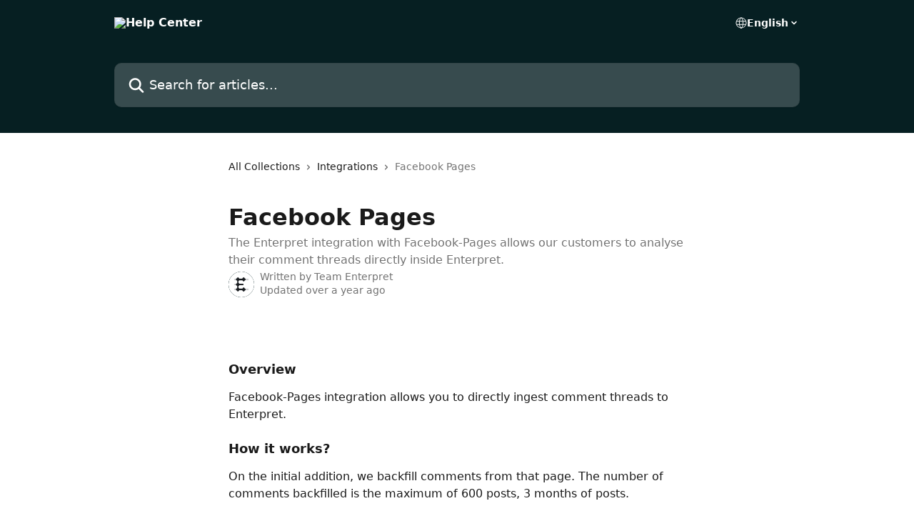

--- FILE ---
content_type: text/html; charset=utf-8
request_url: https://helpcenter.enterpret.com/en/articles/8649849-facebook-pages
body_size: 17416
content:
<!DOCTYPE html><html lang="en"><head><meta charSet="utf-8" data-next-head=""/><title data-next-head="">Facebook Pages | Help Center</title><meta property="og:title" content="Facebook Pages | Help Center" data-next-head=""/><meta name="twitter:title" content="Facebook Pages | Help Center" data-next-head=""/><meta property="og:description" content="The Enterpret integration with Facebook-Pages allows our customers to analyse their comment threads directly inside Enterpret." data-next-head=""/><meta name="twitter:description" content="The Enterpret integration with Facebook-Pages allows our customers to analyse their comment threads directly inside Enterpret." data-next-head=""/><meta name="description" content="The Enterpret integration with Facebook-Pages allows our customers to analyse their comment threads directly inside Enterpret." data-next-head=""/><meta property="og:type" content="article" data-next-head=""/><meta name="robots" content="all" data-next-head=""/><meta name="viewport" content="width=device-width, initial-scale=1" data-next-head=""/><link href="https://static.intercomassets.com/assets/educate/educate-favicon-64x64-at-2x-52016a3500a250d0b118c0a04ddd13b1a7364a27759483536dd1940bccdefc20.png" rel="icon" data-next-head=""/><link rel="canonical" href="https://helpcenter.enterpret.com/en/articles/8649849-facebook-pages" data-next-head=""/><link rel="alternate" href="https://helpcenter.enterpret.com/en/articles/8649849-facebook-pages" hrefLang="en" data-next-head=""/><link rel="alternate" href="https://helpcenter.enterpret.com/en/articles/8649849-facebook-pages" hrefLang="x-default" data-next-head=""/><link nonce="wiZqAeRNZ7Sz+S7PXtlKDn2gSEO+FFyp34rMC3+gP7U=" rel="preload" href="https://static.intercomassets.com/_next/static/css/3141721a1e975790.css" as="style"/><link nonce="wiZqAeRNZ7Sz+S7PXtlKDn2gSEO+FFyp34rMC3+gP7U=" rel="stylesheet" href="https://static.intercomassets.com/_next/static/css/3141721a1e975790.css" data-n-g=""/><noscript data-n-css="wiZqAeRNZ7Sz+S7PXtlKDn2gSEO+FFyp34rMC3+gP7U="></noscript><script defer="" nonce="wiZqAeRNZ7Sz+S7PXtlKDn2gSEO+FFyp34rMC3+gP7U=" nomodule="" src="https://static.intercomassets.com/_next/static/chunks/polyfills-42372ed130431b0a.js"></script><script defer="" src="https://static.intercomassets.com/_next/static/chunks/7506.a4d4b38169fb1abb.js" nonce="wiZqAeRNZ7Sz+S7PXtlKDn2gSEO+FFyp34rMC3+gP7U="></script><script src="https://static.intercomassets.com/_next/static/chunks/webpack-9467db35ebb51a5b.js" nonce="wiZqAeRNZ7Sz+S7PXtlKDn2gSEO+FFyp34rMC3+gP7U=" defer=""></script><script src="https://static.intercomassets.com/_next/static/chunks/framework-1f1b8d38c1d86c61.js" nonce="wiZqAeRNZ7Sz+S7PXtlKDn2gSEO+FFyp34rMC3+gP7U=" defer=""></script><script src="https://static.intercomassets.com/_next/static/chunks/main-2c5e5f2c49cfa8a6.js" nonce="wiZqAeRNZ7Sz+S7PXtlKDn2gSEO+FFyp34rMC3+gP7U=" defer=""></script><script src="https://static.intercomassets.com/_next/static/chunks/pages/_app-eeb3563fd84abde7.js" nonce="wiZqAeRNZ7Sz+S7PXtlKDn2gSEO+FFyp34rMC3+gP7U=" defer=""></script><script src="https://static.intercomassets.com/_next/static/chunks/d0502abb-aa607f45f5026044.js" nonce="wiZqAeRNZ7Sz+S7PXtlKDn2gSEO+FFyp34rMC3+gP7U=" defer=""></script><script src="https://static.intercomassets.com/_next/static/chunks/6190-ef428f6633b5a03f.js" nonce="wiZqAeRNZ7Sz+S7PXtlKDn2gSEO+FFyp34rMC3+gP7U=" defer=""></script><script src="https://static.intercomassets.com/_next/static/chunks/5729-6d79ddfe1353a77c.js" nonce="wiZqAeRNZ7Sz+S7PXtlKDn2gSEO+FFyp34rMC3+gP7U=" defer=""></script><script src="https://static.intercomassets.com/_next/static/chunks/296-7834dcf3444315af.js" nonce="wiZqAeRNZ7Sz+S7PXtlKDn2gSEO+FFyp34rMC3+gP7U=" defer=""></script><script src="https://static.intercomassets.com/_next/static/chunks/4835-9db7cd232aae5617.js" nonce="wiZqAeRNZ7Sz+S7PXtlKDn2gSEO+FFyp34rMC3+gP7U=" defer=""></script><script src="https://static.intercomassets.com/_next/static/chunks/2735-8954effe331a5dbf.js" nonce="wiZqAeRNZ7Sz+S7PXtlKDn2gSEO+FFyp34rMC3+gP7U=" defer=""></script><script src="https://static.intercomassets.com/_next/static/chunks/pages/%5BhelpCenterIdentifier%5D/%5Blocale%5D/articles/%5BarticleSlug%5D-cb17d809302ca462.js" nonce="wiZqAeRNZ7Sz+S7PXtlKDn2gSEO+FFyp34rMC3+gP7U=" defer=""></script><script src="https://static.intercomassets.com/_next/static/q6-H78BUaZoMFb5mLFXsB/_buildManifest.js" nonce="wiZqAeRNZ7Sz+S7PXtlKDn2gSEO+FFyp34rMC3+gP7U=" defer=""></script><script src="https://static.intercomassets.com/_next/static/q6-H78BUaZoMFb5mLFXsB/_ssgManifest.js" nonce="wiZqAeRNZ7Sz+S7PXtlKDn2gSEO+FFyp34rMC3+gP7U=" defer=""></script><meta name="sentry-trace" content="4c7ae1d1c8f622870f69f7175786ff20-63ce0f99c7109067-0"/><meta name="baggage" content="sentry-environment=production,sentry-release=ea9fe877243eed5ba8f1a47418a175aad6af4299,sentry-public_key=187f842308a64dea9f1f64d4b1b9c298,sentry-trace_id=4c7ae1d1c8f622870f69f7175786ff20,sentry-org_id=2129,sentry-sampled=false,sentry-sample_rand=0.5853243829787246,sentry-sample_rate=0"/><style id="__jsx-600037356">:root{--body-bg: rgb(255, 255, 255);
--body-image: none;
--body-bg-rgb: 255, 255, 255;
--body-border: rgb(230, 230, 230);
--body-primary-color: #1a1a1a;
--body-secondary-color: #737373;
--body-reaction-bg: rgb(242, 242, 242);
--body-reaction-text-color: rgb(64, 64, 64);
--body-toc-active-border: #737373;
--body-toc-inactive-border: #f2f2f2;
--body-toc-inactive-color: #737373;
--body-toc-active-font-weight: 400;
--body-table-border: rgb(204, 204, 204);
--body-color: hsl(0, 0%, 0%);
--footer-bg: rgb(255, 255, 255);
--footer-image: none;
--footer-border: rgb(230, 230, 230);
--footer-color: hsl(216, 11%, 27%);
--header-bg: #061F22;
--header-image: none;
--header-color: #FFFFFF;
--collection-card-bg: rgb(255, 255, 255);
--collection-card-image: none;
--collection-card-color: hsl(0, 0%, 0%);
--card-bg: rgb(255, 255, 255);
--card-border-color: rgb(230, 230, 230);
--card-border-inner-radius: 6px;
--card-border-radius: 8px;
--card-shadow: 0 1px 2px 0 rgb(0 0 0 / 0.05);
--search-bar-border-radius: 10px;
--search-bar-width: 100%;
--ticket-blue-bg-color: #dce1f9;
--ticket-blue-text-color: #334bfa;
--ticket-green-bg-color: #d7efdc;
--ticket-green-text-color: #0f7134;
--ticket-orange-bg-color: #ffebdb;
--ticket-orange-text-color: #b24d00;
--ticket-red-bg-color: #ffdbdb;
--ticket-red-text-color: #df2020;
--header-height: 245px;
--header-subheader-background-color: #061F22;
--header-subheader-font-color: #FFFFFF;
--content-block-bg: rgb(255, 255, 255);
--content-block-image: none;
--content-block-color: hsl(0, 0%, 10%);
--content-block-button-bg: rgb(51, 75, 250);
--content-block-button-image: none;
--content-block-button-color: hsl(0, 0%, 100%);
--content-block-button-radius: 6px;
--primary-color: hsl(186, 70%, 8%);
--primary-color-alpha-10: hsla(186, 70%, 8%, 0.1);
--primary-color-alpha-60: hsla(186, 70%, 8%, 0.6);
--text-on-primary-color: #ffffff}</style><style id="__jsx-1611979459">:root{--font-family-primary: system-ui, "Segoe UI", "Roboto", "Helvetica", "Arial", sans-serif, "Apple Color Emoji", "Segoe UI Emoji", "Segoe UI Symbol"}</style><style id="__jsx-2466147061">:root{--font-family-secondary: system-ui, "Segoe UI", "Roboto", "Helvetica", "Arial", sans-serif, "Apple Color Emoji", "Segoe UI Emoji", "Segoe UI Symbol"}</style><style id="__jsx-cf6f0ea00fa5c760">.fade-background.jsx-cf6f0ea00fa5c760{background:radial-gradient(333.38%100%at 50%0%,rgba(var(--body-bg-rgb),0)0%,rgba(var(--body-bg-rgb),.00925356)11.67%,rgba(var(--body-bg-rgb),.0337355)21.17%,rgba(var(--body-bg-rgb),.0718242)28.85%,rgba(var(--body-bg-rgb),.121898)35.03%,rgba(var(--body-bg-rgb),.182336)40.05%,rgba(var(--body-bg-rgb),.251516)44.25%,rgba(var(--body-bg-rgb),.327818)47.96%,rgba(var(--body-bg-rgb),.409618)51.51%,rgba(var(--body-bg-rgb),.495297)55.23%,rgba(var(--body-bg-rgb),.583232)59.47%,rgba(var(--body-bg-rgb),.671801)64.55%,rgba(var(--body-bg-rgb),.759385)70.81%,rgba(var(--body-bg-rgb),.84436)78.58%,rgba(var(--body-bg-rgb),.9551)88.2%,rgba(var(--body-bg-rgb),1)100%),var(--header-image),var(--header-bg);background-size:cover;background-position-x:center}</style><style id="__jsx-62724fba150252e0">.related_articles section a{color:initial}</style><style id="__jsx-4bed0c08ce36899e">.article_body a:not(.intercom-h2b-button){color:var(--primary-color)}article a.intercom-h2b-button{background-color:var(--primary-color);border:0}.zendesk-article table{overflow-x:scroll!important;display:block!important;height:auto!important}.intercom-interblocks-unordered-nested-list ul,.intercom-interblocks-ordered-nested-list ol{margin-top:16px;margin-bottom:16px}.intercom-interblocks-unordered-nested-list ul .intercom-interblocks-unordered-nested-list ul,.intercom-interblocks-unordered-nested-list ul .intercom-interblocks-ordered-nested-list ol,.intercom-interblocks-ordered-nested-list ol .intercom-interblocks-ordered-nested-list ol,.intercom-interblocks-ordered-nested-list ol .intercom-interblocks-unordered-nested-list ul{margin-top:0;margin-bottom:0}.intercom-interblocks-image a:focus{outline-offset:3px}</style></head><body><div id="__next"><div dir="ltr" class="h-full w-full"><a href="#main-content" class="sr-only font-bold text-header-color focus:not-sr-only focus:absolute focus:left-4 focus:top-4 focus:z-50" aria-roledescription="Link, Press control-option-right-arrow to exit">Skip to main content</a><main class="header__lite"><header id="header" data-testid="header" class="jsx-cf6f0ea00fa5c760 flex flex-col text-header-color"><section class="relative flex w-full flex-col bg-header-subheader-background-color text-header-subheader-font-color pb-6"><div class="header__meta_wrapper flex justify-center px-5 pt-6 leading-none sm:px-10"><div class="flex items-center w-240" data-testid="subheader-container"><div class="mo__body header__site_name"><div class="header__logo"><a href="/en/"><img src="https://downloads.intercomcdn.com/i/o/rmag4jrc/795645/11f985c5781b657543d2283009ab/f9da1c1cd50510e1c6f988c99efab86e.png" height="519" alt="Help Center"/></a></div></div><div><div class="flex items-center font-semibold"><div class="flex items-center md:hidden" data-testid="small-screen-children"><button class="flex items-center border-none bg-transparent px-1.5" data-testid="hamburger-menu-button" aria-label="Open menu"><svg width="24" height="24" viewBox="0 0 16 16" xmlns="http://www.w3.org/2000/svg" class="fill-current"><path d="M1.86861 2C1.38889 2 1 2.3806 1 2.85008C1 3.31957 1.38889 3.70017 1.86861 3.70017H14.1314C14.6111 3.70017 15 3.31957 15 2.85008C15 2.3806 14.6111 2 14.1314 2H1.86861Z"></path><path d="M1 8C1 7.53051 1.38889 7.14992 1.86861 7.14992H14.1314C14.6111 7.14992 15 7.53051 15 8C15 8.46949 14.6111 8.85008 14.1314 8.85008H1.86861C1.38889 8.85008 1 8.46949 1 8Z"></path><path d="M1 13.1499C1 12.6804 1.38889 12.2998 1.86861 12.2998H14.1314C14.6111 12.2998 15 12.6804 15 13.1499C15 13.6194 14.6111 14 14.1314 14H1.86861C1.38889 14 1 13.6194 1 13.1499Z"></path></svg></button><div class="fixed right-0 top-0 z-50 h-full w-full hidden" data-testid="hamburger-menu"><div class="flex h-full w-full justify-end bg-black bg-opacity-30"><div class="flex h-fit w-full flex-col bg-white opacity-100 sm:h-full sm:w-1/2"><button class="text-body-font flex items-center self-end border-none bg-transparent pr-6 pt-6" data-testid="hamburger-menu-close-button" aria-label="Close menu"><svg width="24" height="24" viewBox="0 0 16 16" xmlns="http://www.w3.org/2000/svg"><path d="M3.5097 3.5097C3.84165 3.17776 4.37984 3.17776 4.71178 3.5097L7.99983 6.79775L11.2879 3.5097C11.6198 3.17776 12.158 3.17776 12.49 3.5097C12.8219 3.84165 12.8219 4.37984 12.49 4.71178L9.20191 7.99983L12.49 11.2879C12.8219 11.6198 12.8219 12.158 12.49 12.49C12.158 12.8219 11.6198 12.8219 11.2879 12.49L7.99983 9.20191L4.71178 12.49C4.37984 12.8219 3.84165 12.8219 3.5097 12.49C3.17776 12.158 3.17776 11.6198 3.5097 11.2879L6.79775 7.99983L3.5097 4.71178C3.17776 4.37984 3.17776 3.84165 3.5097 3.5097Z"></path></svg></button><nav class="flex flex-col pl-4 text-black"><div class="relative cursor-pointer has-[:focus]:outline"><select class="peer absolute z-10 block h-6 w-full cursor-pointer opacity-0 md:text-base" aria-label="Change language" id="language-selector"><option value="/en/articles/8649849-facebook-pages" class="text-black" selected="">English</option></select><div class="mb-10 ml-5 flex items-center gap-1 text-md hover:opacity-80 peer-hover:opacity-80 md:m-0 md:ml-3 md:text-base" aria-hidden="true"><svg id="locale-picker-globe" width="16" height="16" viewBox="0 0 16 16" fill="none" xmlns="http://www.w3.org/2000/svg" class="shrink-0" aria-hidden="true"><path d="M8 15C11.866 15 15 11.866 15 8C15 4.13401 11.866 1 8 1C4.13401 1 1 4.13401 1 8C1 11.866 4.13401 15 8 15Z" stroke="currentColor" stroke-linecap="round" stroke-linejoin="round"></path><path d="M8 15C9.39949 15 10.534 11.866 10.534 8C10.534 4.13401 9.39949 1 8 1C6.60051 1 5.466 4.13401 5.466 8C5.466 11.866 6.60051 15 8 15Z" stroke="currentColor" stroke-linecap="round" stroke-linejoin="round"></path><path d="M1.448 5.75989H14.524" stroke="currentColor" stroke-linecap="round" stroke-linejoin="round"></path><path d="M1.448 10.2402H14.524" stroke="currentColor" stroke-linecap="round" stroke-linejoin="round"></path></svg>English<svg id="locale-picker-arrow" width="16" height="16" viewBox="0 0 16 16" fill="none" xmlns="http://www.w3.org/2000/svg" class="shrink-0" aria-hidden="true"><path d="M5 6.5L8.00093 9.5L11 6.50187" stroke="currentColor" stroke-width="1.5" stroke-linecap="round" stroke-linejoin="round"></path></svg></div></div></nav></div></div></div></div><nav class="hidden items-center md:flex" data-testid="large-screen-children"><div class="relative cursor-pointer has-[:focus]:outline"><select class="peer absolute z-10 block h-6 w-full cursor-pointer opacity-0 md:text-base" aria-label="Change language" id="language-selector"><option value="/en/articles/8649849-facebook-pages" class="text-black" selected="">English</option></select><div class="mb-10 ml-5 flex items-center gap-1 text-md hover:opacity-80 peer-hover:opacity-80 md:m-0 md:ml-3 md:text-base" aria-hidden="true"><svg id="locale-picker-globe" width="16" height="16" viewBox="0 0 16 16" fill="none" xmlns="http://www.w3.org/2000/svg" class="shrink-0" aria-hidden="true"><path d="M8 15C11.866 15 15 11.866 15 8C15 4.13401 11.866 1 8 1C4.13401 1 1 4.13401 1 8C1 11.866 4.13401 15 8 15Z" stroke="currentColor" stroke-linecap="round" stroke-linejoin="round"></path><path d="M8 15C9.39949 15 10.534 11.866 10.534 8C10.534 4.13401 9.39949 1 8 1C6.60051 1 5.466 4.13401 5.466 8C5.466 11.866 6.60051 15 8 15Z" stroke="currentColor" stroke-linecap="round" stroke-linejoin="round"></path><path d="M1.448 5.75989H14.524" stroke="currentColor" stroke-linecap="round" stroke-linejoin="round"></path><path d="M1.448 10.2402H14.524" stroke="currentColor" stroke-linecap="round" stroke-linejoin="round"></path></svg>English<svg id="locale-picker-arrow" width="16" height="16" viewBox="0 0 16 16" fill="none" xmlns="http://www.w3.org/2000/svg" class="shrink-0" aria-hidden="true"><path d="M5 6.5L8.00093 9.5L11 6.50187" stroke="currentColor" stroke-width="1.5" stroke-linecap="round" stroke-linejoin="round"></path></svg></div></div></nav></div></div></div></div></section><div class="jsx-cf6f0ea00fa5c760 relative flex grow flex-col mb-9 bg-header-bg bg-header-image bg-cover bg-center pb-9 pt-6"><div id="sr-announcement" aria-live="polite" class="jsx-cf6f0ea00fa5c760 sr-only"></div><div class="jsx-cf6f0ea00fa5c760 flex h-full flex-col items-center marker:shrink-0"><section class="relative mx-5 flex h-full w-full flex-col items-center px-5 sm:px-10"><div class="flex h-full max-w-full flex-col w-240 justify-end" data-testid="main-header-container"><div id="search-bar" class="relative w-full"><form action="/en/" autoComplete="off"><div class="flex w-full flex-col items-start"><div class="relative flex w-full sm:w-search-bar"><label for="search-input" class="sr-only">Search for articles...</label><input id="search-input" type="text" autoComplete="off" class="peer w-full rounded-search-bar border border-black-alpha-8 bg-white-alpha-20 p-4 ps-12 font-secondary text-lg text-header-color shadow-search-bar outline-none transition ease-linear placeholder:text-header-color hover:bg-white-alpha-27 hover:shadow-search-bar-hover focus:border-transparent focus:bg-white focus:text-black-10 focus:shadow-search-bar-focused placeholder:focus:text-black-45" placeholder="Search for articles..." name="q" aria-label="Search for articles..." value=""/><div class="absolute inset-y-0 start-0 flex items-center fill-header-color peer-focus-visible:fill-black-45 pointer-events-none ps-5"><svg width="22" height="21" viewBox="0 0 22 21" xmlns="http://www.w3.org/2000/svg" class="fill-inherit" aria-hidden="true"><path fill-rule="evenodd" clip-rule="evenodd" d="M3.27485 8.7001C3.27485 5.42781 5.92757 2.7751 9.19985 2.7751C12.4721 2.7751 15.1249 5.42781 15.1249 8.7001C15.1249 11.9724 12.4721 14.6251 9.19985 14.6251C5.92757 14.6251 3.27485 11.9724 3.27485 8.7001ZM9.19985 0.225098C4.51924 0.225098 0.724854 4.01948 0.724854 8.7001C0.724854 13.3807 4.51924 17.1751 9.19985 17.1751C11.0802 17.1751 12.8176 16.5627 14.2234 15.5265L19.0981 20.4013C19.5961 20.8992 20.4033 20.8992 20.9013 20.4013C21.3992 19.9033 21.3992 19.0961 20.9013 18.5981L16.0264 13.7233C17.0625 12.3176 17.6749 10.5804 17.6749 8.7001C17.6749 4.01948 13.8805 0.225098 9.19985 0.225098Z"></path></svg></div></div></div></form></div></div></section></div></div></header><div class="z-1 flex shrink-0 grow basis-auto justify-center px-5 sm:px-10"><section data-testid="main-content" id="main-content" class="max-w-full w-240"><section data-testid="article-section" class="section section__article"><div class="justify-center flex"><div class="relative z-3 w-full lg:max-w-160 "><div class="flex pb-6 max-md:pb-2 lg:max-w-160"><div tabindex="-1" class="focus:outline-none"><div class="flex flex-wrap items-baseline pb-4 text-base" tabindex="0" role="navigation" aria-label="Breadcrumb"><a href="/en/" class="pr-2 text-body-primary-color no-underline hover:text-body-secondary-color">All Collections</a><div class="pr-2" aria-hidden="true"><svg width="6" height="10" viewBox="0 0 6 10" class="block h-2 w-2 fill-body-secondary-color rtl:rotate-180" xmlns="http://www.w3.org/2000/svg"><path fill-rule="evenodd" clip-rule="evenodd" d="M0.648862 0.898862C0.316916 1.23081 0.316916 1.769 0.648862 2.10094L3.54782 4.9999L0.648862 7.89886C0.316916 8.23081 0.316917 8.769 0.648862 9.10094C0.980808 9.43289 1.519 9.43289 1.85094 9.10094L5.35094 5.60094C5.68289 5.269 5.68289 4.73081 5.35094 4.39886L1.85094 0.898862C1.519 0.566916 0.980807 0.566916 0.648862 0.898862Z"></path></svg></div><a href="https://helpcenter.enterpret.com/en/collections/3522372-integrations" class="pr-2 text-body-primary-color no-underline hover:text-body-secondary-color" data-testid="breadcrumb-0">Integrations</a><div class="pr-2" aria-hidden="true"><svg width="6" height="10" viewBox="0 0 6 10" class="block h-2 w-2 fill-body-secondary-color rtl:rotate-180" xmlns="http://www.w3.org/2000/svg"><path fill-rule="evenodd" clip-rule="evenodd" d="M0.648862 0.898862C0.316916 1.23081 0.316916 1.769 0.648862 2.10094L3.54782 4.9999L0.648862 7.89886C0.316916 8.23081 0.316917 8.769 0.648862 9.10094C0.980808 9.43289 1.519 9.43289 1.85094 9.10094L5.35094 5.60094C5.68289 5.269 5.68289 4.73081 5.35094 4.39886L1.85094 0.898862C1.519 0.566916 0.980807 0.566916 0.648862 0.898862Z"></path></svg></div><div class="text-body-secondary-color">Facebook Pages</div></div></div></div><div class=""><div class="article intercom-force-break"><div class="mb-10 max-lg:mb-6"><div class="flex flex-col gap-4"><div class="flex flex-col"><h1 class="mb-1 font-primary text-2xl font-bold leading-10 text-body-primary-color">Facebook Pages</h1><div class="text-md font-normal leading-normal text-body-secondary-color"><p>The Enterpret integration with Facebook-Pages allows our customers to analyse their comment threads directly inside Enterpret.</p></div></div><div class="avatar"><div class="avatar__photo"><img width="24" height="24" src="https://static.intercomassets.com/avatars/5753060/square_128/logo_circle-1760997148.png" alt="Team Enterpret avatar" class="inline-flex items-center justify-center rounded-full bg-primary text-lg font-bold leading-6 text-primary-text shadow-solid-2 shadow-body-bg [&amp;:nth-child(n+2)]:hidden lg:[&amp;:nth-child(n+2)]:inline-flex h-8 w-8 sm:h-9 sm:w-9"/></div><div class="avatar__info -mt-0.5 text-base"><span class="text-body-secondary-color"><div>Written by <span>Team Enterpret</span></div> <!-- -->Updated over a year ago</span></div></div></div></div><div class="jsx-4bed0c08ce36899e "><div class="jsx-4bed0c08ce36899e article_body"><article class="jsx-4bed0c08ce36899e "><div class="intercom-interblocks-paragraph no-margin intercom-interblocks-align-left"><p> </p></div><div class="intercom-interblocks-paragraph no-margin intercom-interblocks-align-left"><p> </p></div><div class="intercom-interblocks-subheading3 intercom-interblocks-align-left"><h3 id="h_d1d3b26831"><b>Overview</b></h3></div><div class="intercom-interblocks-paragraph no-margin intercom-interblocks-align-left"><p>Facebook-Pages integration allows you to directly ingest comment threads to Enterpret.</p></div><div class="intercom-interblocks-paragraph no-margin intercom-interblocks-align-left"><p> </p></div><div class="intercom-interblocks-subheading3 intercom-interblocks-align-left"><h3 id="h_67bf0765b8"><b>How it works?</b></h3></div><div class="intercom-interblocks-paragraph no-margin intercom-interblocks-align-left"><p>On the initial addition, we backfill comments from that page. The number of comments backfilled is the maximum of 600 posts, 3 months of posts.</p></div><div class="intercom-interblocks-paragraph no-margin intercom-interblocks-align-left"><p> </p></div><div class="intercom-interblocks-paragraph no-margin intercom-interblocks-align-left"><p>For the newly added comments, we listen to the events from the page, and any comment added is stored with Enterpret.</p></div><div class="intercom-interblocks-paragraph no-margin intercom-interblocks-align-left"><p> </p></div><div class="intercom-interblocks-paragraph no-margin intercom-interblocks-align-left"><p>All of the comments are used to form a thread with the parent comments and post internally.</p></div><div class="intercom-interblocks-paragraph no-margin intercom-interblocks-align-left"><p> </p></div><div class="intercom-interblocks-paragraph no-margin intercom-interblocks-align-left"><p>Note: Each integration can be configured to only have 1 Facebook Page for which to pull data from. For adding more than one page, you will have to a create new integration.<br/>​</p></div><div class="intercom-interblocks-subheading3 intercom-interblocks-align-left"><h3 id="h_25f0bfe94c"><b>Configure</b></h3></div><div class="intercom-interblocks-ordered-nested-list"><ol><li><div class="intercom-interblocks-paragraph no-margin intercom-interblocks-align-left"><p>Go to <a href="https://dashboard.enterpret.com/" rel="nofollow noopener noreferrer" target="_blank">https://dashboard.enterpret.com/</a> and log in</p></div></li></ol></div><div class="intercom-interblocks-paragraph no-margin intercom-interblocks-align-left"><p>    2. Once you have logged in successfully, navigate to integrations page by clicking on                    &#x27;Integrations&#x27; under &quot;profile&quot;.</p></div><div class="intercom-interblocks-paragraph no-margin intercom-interblocks-align-left"><p> </p></div><div class="intercom-interblocks-image intercom-interblocks-align-left"><a href="https://downloads.intercomcdn.com/i/o/897811992/a355ca212876df72bb83c7d5/Screenshot+2023-12-01+at+9.34.51%E2%80%AFAM.png?expires=1768849200&amp;signature=f2a7f1294bc634d034f0ccbf8a48c479f590fecf0f7e9e65fb7c114b3132c901&amp;req=fCkgHsh%2FlIhdFb4f3HP0gEw2dnUqG2FC0xgzxAJPvS%2FcBa1X3wg0APa7t4i7%0A3mVgtVap4zgWjsax6Q%3D%3D%0A" target="_blank" rel="noreferrer nofollow noopener"><img src="https://downloads.intercomcdn.com/i/o/897811992/a355ca212876df72bb83c7d5/Screenshot+2023-12-01+at+9.34.51%E2%80%AFAM.png?expires=1768849200&amp;signature=f2a7f1294bc634d034f0ccbf8a48c479f590fecf0f7e9e65fb7c114b3132c901&amp;req=fCkgHsh%2FlIhdFb4f3HP0gEw2dnUqG2FC0xgzxAJPvS%2FcBa1X3wg0APa7t4i7%0A3mVgtVap4zgWjsax6Q%3D%3D%0A" width="419" height="335" style="width:580px"/></a></div><div class="intercom-interblocks-paragraph no-margin intercom-interblocks-align-left"><p> </p></div><div class="intercom-interblocks-paragraph no-margin intercom-interblocks-align-left"><p> </p></div><div class="intercom-interblocks-paragraph no-margin intercom-interblocks-align-left"><p>    3. Click on the &quot;+ New Integration&quot; button.</p></div><div class="intercom-interblocks-paragraph no-margin intercom-interblocks-align-left"><p> </p></div><div class="intercom-interblocks-image intercom-interblocks-align-left"><a href="https://downloads.intercomcdn.com/i/o/895671950/eaf5ab165ed37c56c1bdb59d/Screenshot+2023-11-29+at+10.24.08%E2%80%AFAM.png?expires=1768849200&amp;signature=ee9e71256f03948493aa39cb598f6aff85a20f7ad6fc4fb11d6b8173f5971bdb&amp;req=fCkiEM5%2FlIRfFb4f3HP0gC7UtE9nrAgPfl4wIZBKlfQ2r4EsK7IXNz1Tv1XL%0A6eySzRmalNSxZIJ9QA%3D%3D%0A" target="_blank" rel="noreferrer nofollow noopener"><img src="https://downloads.intercomcdn.com/i/o/895671950/eaf5ab165ed37c56c1bdb59d/Screenshot+2023-11-29+at+10.24.08%E2%80%AFAM.png?expires=1768849200&amp;signature=ee9e71256f03948493aa39cb598f6aff85a20f7ad6fc4fb11d6b8173f5971bdb&amp;req=fCkiEM5%2FlIRfFb4f3HP0gC7UtE9nrAgPfl4wIZBKlfQ2r4EsK7IXNz1Tv1XL%0A6eySzRmalNSxZIJ9QA%3D%3D%0A" width="1793" height="85"/></a></div><div class="intercom-interblocks-paragraph no-margin intercom-interblocks-align-left"><p> </p></div><div class="intercom-interblocks-paragraph no-margin intercom-interblocks-align-left"><p>    4. Choose &quot;Facebook Pages&quot; from presented options, by clicking. the &quot;Connect&quot;      button in front of it.</p></div><div class="intercom-interblocks-paragraph no-margin intercom-interblocks-align-left"><p>    </p></div><div class="intercom-interblocks-image intercom-interblocks-align-left"><a href="https://downloads.intercomcdn.com/i/o/895678297/1d6d05a5ef1b6cd922891a88/Screenshot+2023-11-29+at+10.43.41%E2%80%AFAM.png?expires=1768849200&amp;signature=08c5ca60961346332144c8274d38ef7914ec8867ca56f9590b9e3eb48f8bb6a4&amp;req=fCkiEM52n4hYFb4f3HP0gHiaxaVe%2F%2BwfUMgJJ88G8awtHezlzVxK3l1QTWTO%0Ak6jFrCyM7Hw3cYi%2BGQ%3D%3D%0A" target="_blank" rel="noreferrer nofollow noopener"><img src="https://downloads.intercomcdn.com/i/o/895678297/1d6d05a5ef1b6cd922891a88/Screenshot+2023-11-29+at+10.43.41%E2%80%AFAM.png?expires=1768849200&amp;signature=08c5ca60961346332144c8274d38ef7914ec8867ca56f9590b9e3eb48f8bb6a4&amp;req=fCkiEM52n4hYFb4f3HP0gHiaxaVe%2F%2BwfUMgJJ88G8awtHezlzVxK3l1QTWTO%0Ak6jFrCyM7Hw3cYi%2BGQ%3D%3D%0A" width="1149" height="357"/></a></div><div class="intercom-interblocks-paragraph no-margin intercom-interblocks-align-left"><p>    </p></div><div class="intercom-interblocks-paragraph no-margin intercom-interblocks-align-left"><p>    5. Then select &quot;Feedback Integration&quot;.</p></div><div class="intercom-interblocks-paragraph no-margin intercom-interblocks-align-left"><p> </p></div><div class="intercom-interblocks-image intercom-interblocks-align-left"><a href="https://downloads.intercomcdn.com/i/o/895672891/92cfcc19f753d641249527d4/Screenshot+2023-11-29+at+10.27.36%E2%80%AFAM.png?expires=1768849200&amp;signature=ac220d512b471c0835e23d14b9abdb366f88d8fa331417dabe12ed7a76905ebd&amp;req=fCkiEM58lYheFb4f3HP0gClsLmHIKLU3SmdCUTyjvCUPXr1tPvuLD%2BL%2FcKb3%0ACTd19HSH2YPmwnSiIw%3D%3D%0A" target="_blank" rel="noreferrer nofollow noopener"><img src="https://downloads.intercomcdn.com/i/o/895672891/92cfcc19f753d641249527d4/Screenshot+2023-11-29+at+10.27.36%E2%80%AFAM.png?expires=1768849200&amp;signature=ac220d512b471c0835e23d14b9abdb366f88d8fa331417dabe12ed7a76905ebd&amp;req=fCkiEM58lYheFb4f3HP0gClsLmHIKLU3SmdCUTyjvCUPXr1tPvuLD%2BL%2FcKb3%0ACTd19HSH2YPmwnSiIw%3D%3D%0A" width="1139" height="571"/></a></div><div class="intercom-interblocks-paragraph no-margin intercom-interblocks-align-left"><p>   </p></div><div class="intercom-interblocks-paragraph no-margin intercom-interblocks-align-left"><p>    6. If will be redirected to Facebook&#x27;s oauth url, where you will be asked to login and select an account that you want to grant permissions for.</p></div><div class="intercom-interblocks-paragraph no-margin intercom-interblocks-align-left"><p> </p></div><div class="intercom-interblocks-paragraph no-margin intercom-interblocks-align-left"><p>        a. If you are not logged into any facebook account, you will be redirected to the Facebook Login page.</p></div><div class="intercom-interblocks-paragraph no-margin intercom-interblocks-align-left"><p> </p></div><div class="intercom-interblocks-image intercom-interblocks-align-left"><a href="https://downloads.intercomcdn.com/i/o/907104040/74587c1b085e043daea7b1e3/Screenshot+2023-12-12+at+2.51.35%E2%80%AFPM.png?expires=1768849200&amp;signature=623134e3b6e1d6b9d7171a4a0ff263fee9ba9bb05742739da8e84b65712b06e3&amp;req=fSAgF8l6nYVfFb4f3HP0gKKfe3OA8ExySl5e6fJ%2BnikeyKkpR1UbUk4gAACK%0AHIaVA5%2BjvwlbOTL1cA%3D%3D%0A" target="_blank" rel="noreferrer nofollow noopener"><img src="https://downloads.intercomcdn.com/i/o/907104040/74587c1b085e043daea7b1e3/Screenshot+2023-12-12+at+2.51.35%E2%80%AFPM.png?expires=1768849200&amp;signature=623134e3b6e1d6b9d7171a4a0ff263fee9ba9bb05742739da8e84b65712b06e3&amp;req=fSAgF8l6nYVfFb4f3HP0gKKfe3OA8ExySl5e6fJ%2BnikeyKkpR1UbUk4gAACK%0AHIaVA5%2BjvwlbOTL1cA%3D%3D%0A" width="1063" height="708"/></a></div><div class="intercom-interblocks-paragraph no-margin intercom-interblocks-align-left"><p> </p></div><div class="intercom-interblocks-paragraph no-margin intercom-interblocks-align-left"><p> </p></div><div class="intercom-interblocks-paragraph no-margin intercom-interblocks-align-left"><p>        b. If you have perviously added a page, and are now trying to add a new page, you will see the below screen. - You can click on edit settings to change permissions if required or else you can continue ahead.</p></div><div class="intercom-interblocks-paragraph no-margin intercom-interblocks-align-left"><p> </p></div><div class="intercom-interblocks-image intercom-interblocks-align-left"><a href="https://downloads.intercomcdn.com/i/o/907106119/907669d302c12cdf2309c107/Screenshot+2023-12-12+at+2.52.50%E2%80%AFPM.png?expires=1768849200&amp;signature=bb3113a166070e78b1acead797c75c713544f1cf0149f0bcc0fd7a811e03c743&amp;req=fSAgF8l4nIBWFb4f3HP0gBhjw8xyqGlbp2K2RhuRQoKaSd0DPORbRA43FrZl%0AZV3KbRamCwuRvBetzQ%3D%3D%0A" target="_blank" rel="noreferrer nofollow noopener"><img src="https://downloads.intercomcdn.com/i/o/907106119/907669d302c12cdf2309c107/Screenshot+2023-12-12+at+2.52.50%E2%80%AFPM.png?expires=1768849200&amp;signature=bb3113a166070e78b1acead797c75c713544f1cf0149f0bcc0fd7a811e03c743&amp;req=fSAgF8l4nIBWFb4f3HP0gBhjw8xyqGlbp2K2RhuRQoKaSd0DPORbRA43FrZl%0AZV3KbRamCwuRvBetzQ%3D%3D%0A" width="700" height="778"/></a></div><div class="intercom-interblocks-paragraph no-margin intercom-interblocks-align-left"><p> </p></div><div class="intercom-interblocks-paragraph no-margin intercom-interblocks-align-left"><p> </p></div><div class="intercom-interblocks-paragraph no-margin intercom-interblocks-align-left"><p>        c. If you click on edit settings or you are adding page for the first time, you will be redirected to the below screen. Choose the pages that you want to grant access permission to Enterpret. Then click &quot;Next&quot;.</p></div><div class="intercom-interblocks-paragraph no-margin intercom-interblocks-align-left"><p> </p></div><div class="intercom-interblocks-image intercom-interblocks-align-left"><a href="https://downloads.intercomcdn.com/i/o/907108455/8eb44f458084ca4eb845ba56/Screenshot+2023-12-12+at+2.51.55%E2%80%AFPM.png?expires=1768849200&amp;signature=25f302291ecc92fb60c4f7fa5c3f4f044993a5c13003cc6d2095db3642a2d6e8&amp;req=fSAgF8l2mYRaFb4f3HP0gKNAIEkb0h03BBdV4ClxBNR1bUwTSHlm3ZXVq005%0AhE4KM1QZcVViaNwajw%3D%3D%0A" target="_blank" rel="noreferrer nofollow noopener"><img src="https://downloads.intercomcdn.com/i/o/907108455/8eb44f458084ca4eb845ba56/Screenshot+2023-12-12+at+2.51.55%E2%80%AFPM.png?expires=1768849200&amp;signature=25f302291ecc92fb60c4f7fa5c3f4f044993a5c13003cc6d2095db3642a2d6e8&amp;req=fSAgF8l2mYRaFb4f3HP0gKNAIEkb0h03BBdV4ClxBNR1bUwTSHlm3ZXVq005%0AhE4KM1QZcVViaNwajw%3D%3D%0A" width="671" height="760"/></a></div><div class="intercom-interblocks-paragraph no-margin intercom-interblocks-align-left"><p> </p></div><div class="intercom-interblocks-paragraph no-margin intercom-interblocks-align-left"><p>        d. On clicking &quot;Next&quot;, you will be redirected to the below screen for providing permissions. Click on &quot;Done&quot;.</p></div><div class="intercom-interblocks-paragraph no-margin intercom-interblocks-align-left"><p> </p></div><div class="intercom-interblocks-paragraph no-margin intercom-interblocks-align-left"><p>        Why do we need these permissions ?</p></div><div class="intercom-interblocks-paragraph no-margin intercom-interblocks-align-left"><p>            - <b>Read content posted on the Page</b> - These help us in creating threads with the comments received.</p></div><div class="intercom-interblocks-paragraph no-margin intercom-interblocks-align-left"><p>            - <b>Manage accounts, settings and webhooks for a Page</b> - These help us receiving comments on your page post in real time.</p></div><div class="intercom-interblocks-paragraph no-margin intercom-interblocks-align-left"><p>            - <b>Read user content on your page</b> - These help us in backfilling comment threads from your Facebook page.</p></div><div class="intercom-interblocks-paragraph no-margin intercom-interblocks-align-left"><p>            - <b>Show a list of the Pages you manage</b> - Helps us give you the option, which pages you want to add as integration on Enterpret.</p></div><div class="intercom-interblocks-paragraph no-margin intercom-interblocks-align-left"><p> </p></div><div class="intercom-interblocks-image intercom-interblocks-align-left"><a href="https://downloads.intercomcdn.com/i/o/909554753/2ef5db367b2b8a72ab7661f4/Screenshot+2023-12-14+at+6.49.37%E2%80%AFPM.png?expires=1768849200&amp;signature=b462f5c05599e52f3224ee02074b081873bcb0c6030c9f61e9e48432d256d462&amp;req=fSAuE8x6moRcFb4f3HP0gAk%2B8xC%2FRBO2I00DdHVmBA7Hwh6ktiYz6eWO4Yw7%0AXbsvFbPrxN1PviVRuw%3D%3D%0A" target="_blank" rel="noreferrer nofollow noopener"><img src="https://downloads.intercomcdn.com/i/o/909554753/2ef5db367b2b8a72ab7661f4/Screenshot+2023-12-14+at+6.49.37%E2%80%AFPM.png?expires=1768849200&amp;signature=b462f5c05599e52f3224ee02074b081873bcb0c6030c9f61e9e48432d256d462&amp;req=fSAuE8x6moRcFb4f3HP0gAk%2B8xC%2FRBO2I00DdHVmBA7Hwh6ktiYz6eWO4Yw7%0AXbsvFbPrxN1PviVRuw%3D%3D%0A" width="649" height="759"/></a></div><div class="intercom-interblocks-paragraph no-margin intercom-interblocks-align-left"><p> </p></div><div class="intercom-interblocks-paragraph no-margin intercom-interblocks-align-left"><p>        e. Once processed, you will be redirected to the below screen confirming the connection between Enterpret and your Facebook Page. Click on &quot;OK&quot;.</p></div><div class="intercom-interblocks-paragraph no-margin intercom-interblocks-align-left"><p> </p></div><div class="intercom-interblocks-image intercom-interblocks-align-left"><a href="https://downloads.intercomcdn.com/i/o/907112260/04f023be2944059d84255163/Screenshot+2023-12-12+at+2.52.11%E2%80%AFPM.png?expires=1768849200&amp;signature=e3595fd1d8bbc2a246abd640d348df50eae0d5340410bf92e6e2e0247d8cb525&amp;req=fSAgF8h8n4dfFb4f3HP0gDKeFImznqCM04lBdwXw0yE4t7j2QNpnd%2B1cdQu%2B%0AO01thgVr74v46Ean4w%3D%3D%0A" target="_blank" rel="noreferrer nofollow noopener"><img src="https://downloads.intercomcdn.com/i/o/907112260/04f023be2944059d84255163/Screenshot+2023-12-12+at+2.52.11%E2%80%AFPM.png?expires=1768849200&amp;signature=e3595fd1d8bbc2a246abd640d348df50eae0d5340410bf92e6e2e0247d8cb525&amp;req=fSAgF8h8n4dfFb4f3HP0gDKeFImznqCM04lBdwXw0yE4t7j2QNpnd%2B1cdQu%2B%0AO01thgVr74v46Ean4w%3D%3D%0A" width="662" height="790"/></a></div><div class="intercom-interblocks-paragraph no-margin intercom-interblocks-align-left"><p> </p></div><div class="intercom-interblocks-paragraph no-margin intercom-interblocks-align-left"><p>    7. Once the above steps succeed, you would see Facebook-Pages as &quot;Connected&quot; integration in your account.</p></div><div class="intercom-interblocks-paragraph no-margin intercom-interblocks-align-left"><p> </p></div><div class="intercom-interblocks-image intercom-interblocks-align-left"><a href="https://downloads.intercomcdn.com/i/o/895673514/9fe2573ffe65e6ac32f41cd0/Screenshot+2023-11-29+at+10.29.46%E2%80%AFAM.png?expires=1768849200&amp;signature=bc4b8d76e9eeb79135219065a34cfb55e8066fd6d2d49cdf803e19a9eb04252e&amp;req=fCkiEM59mIBbFb4f3HP0gIZ26HWZw929jb91GSmXSaDI%2BlQnK%2F4ZLVPFILcR%0Ab%2BH5tBNTOCfqF0Y2Lw%3D%3D%0A" target="_blank" rel="noreferrer nofollow noopener"><img src="https://downloads.intercomcdn.com/i/o/895673514/9fe2573ffe65e6ac32f41cd0/Screenshot+2023-11-29+at+10.29.46%E2%80%AFAM.png?expires=1768849200&amp;signature=bc4b8d76e9eeb79135219065a34cfb55e8066fd6d2d49cdf803e19a9eb04252e&amp;req=fCkiEM59mIBbFb4f3HP0gIZ26HWZw929jb91GSmXSaDI%2BlQnK%2F4ZLVPFILcR%0Ab%2BH5tBNTOCfqF0Y2Lw%3D%3D%0A" width="1799" height="220"/></a></div><div class="intercom-interblocks-paragraph no-margin intercom-interblocks-align-left"><p> </p></div><div class="intercom-interblocks-paragraph no-margin intercom-interblocks-align-left"><p>    8. Once the integration has been created, a side bar will pop up similar to the image below.</p></div><div class="intercom-interblocks-paragraph no-margin intercom-interblocks-align-left"><p> </p></div><div class="intercom-interblocks-image intercom-interblocks-align-left"><a href="https://downloads.intercomcdn.com/i/o/895674634/81686cfcd8eff52f51b62ebd/Screenshot+2023-11-29+at+10.32.20%E2%80%AFAM.png?expires=1768849200&amp;signature=fed58c458c2a0b3336a6037d9ecdd0d0c2aaadc5fc6748222484510140b6f819&amp;req=fCkiEM56m4JbFb4f3HP0gFdrccFKvs%2Fpe6D2rl9aS66hUX1rSoX64MALeG2l%0AqOwSbfV623WKShzq7w%3D%3D%0A" target="_blank" rel="noreferrer nofollow noopener"><img src="https://downloads.intercomcdn.com/i/o/895674634/81686cfcd8eff52f51b62ebd/Screenshot+2023-11-29+at+10.32.20%E2%80%AFAM.png?expires=1768849200&amp;signature=fed58c458c2a0b3336a6037d9ecdd0d0c2aaadc5fc6748222484510140b6f819&amp;req=fCkiEM56m4JbFb4f3HP0gFdrccFKvs%2Fpe6D2rl9aS66hUX1rSoX64MALeG2l%0AqOwSbfV623WKShzq7w%3D%3D%0A" width="1803" height="1070"/></a></div><div class="intercom-interblocks-paragraph no-margin intercom-interblocks-align-left"><p> </p></div><div class="intercom-interblocks-paragraph no-margin intercom-interblocks-align-left"><p>    9. In case, you don&#x27;t see a sidebar, you can click on the integration -&gt; edit button to view the side bar.</p></div><div class="intercom-interblocks-paragraph no-margin intercom-interblocks-align-left"><p> </p></div><div class="intercom-interblocks-image intercom-interblocks-align-left"><a href="https://downloads.intercomcdn.com/i/o/895675569/86193d34ea7e4f09c269d43d/Screenshot+2023-11-29+at+10.34.35%E2%80%AFAM.png?expires=1768849200&amp;signature=0f20a27233e46193ee1635cddf6b23627922183597b0955acd16f1d50a9886dd&amp;req=fCkiEM57mIdWFb4f3HP0gJ7mLkmbACmAlWvq%2Bxd8%2FdIHeldeMmVRopmM19Wq%0AIaW4vsxRePXoWvuBSA%3D%3D%0A" target="_blank" rel="noreferrer nofollow noopener"><img src="https://downloads.intercomcdn.com/i/o/895675569/86193d34ea7e4f09c269d43d/Screenshot+2023-11-29+at+10.34.35%E2%80%AFAM.png?expires=1768849200&amp;signature=0f20a27233e46193ee1635cddf6b23627922183597b0955acd16f1d50a9886dd&amp;req=fCkiEM57mIdWFb4f3HP0gJ7mLkmbACmAlWvq%2Bxd8%2FdIHeldeMmVRopmM19Wq%0AIaW4vsxRePXoWvuBSA%3D%3D%0A" width="1798" height="247"/></a></div><div class="intercom-interblocks-paragraph no-margin intercom-interblocks-align-left"><p> </p></div><div class="intercom-interblocks-paragraph no-margin intercom-interblocks-align-left"><p>    10. You can see the list of all pages for which your account is an admin for. Select the page for which you want Enterpret to ingest the data for.</p></div><div class="intercom-interblocks-paragraph no-margin intercom-interblocks-align-left"><p> </p></div><div class="intercom-interblocks-paragraph no-margin intercom-interblocks-align-left"><p>Note: Each integration can be configured to only have 1 Facebook Page for which to pull data from. For adding more than one page, you will have to a create new integration.</p></div><div class="intercom-interblocks-paragraph no-margin intercom-interblocks-align-left"><p> </p></div><section class="jsx-62724fba150252e0 related_articles my-6"><hr class="jsx-62724fba150252e0 my-6 sm:my-8"/><div class="jsx-62724fba150252e0 mb-3 text-xl font-bold">Related Articles</div><section class="flex flex-col rounded-card border border-solid border-card-border bg-card-bg p-2 sm:p-3"><a class="duration-250 group/article flex flex-row justify-between gap-2 py-2 no-underline transition ease-linear hover:bg-primary-alpha-10 hover:text-primary sm:rounded-card-inner sm:py-3 rounded-card-inner px-3" href="https://helpcenter.enterpret.com/en/articles/6320459-slack-inbound-integration" data-testid="article-link"><div class="flex flex-col p-0"><span class="m-0 text-md text-body-primary-color group-hover/article:text-primary">Slack - Inbound Integration</span></div><div class="flex shrink-0 flex-col justify-center p-0"><svg class="block h-4 w-4 text-primary ltr:-rotate-90 rtl:rotate-90" fill="currentColor" viewBox="0 0 20 20" xmlns="http://www.w3.org/2000/svg"><path fill-rule="evenodd" d="M5.293 7.293a1 1 0 011.414 0L10 10.586l3.293-3.293a1 1 0 111.414 1.414l-4 4a1 1 0 01-1.414 0l-4-4a1 1 0 010-1.414z" clip-rule="evenodd"></path></svg></div></a><a class="duration-250 group/article flex flex-row justify-between gap-2 py-2 no-underline transition ease-linear hover:bg-primary-alpha-10 hover:text-primary sm:rounded-card-inner sm:py-3 rounded-card-inner px-3" href="https://helpcenter.enterpret.com/en/articles/6320581-zendesk-support" data-testid="article-link"><div class="flex flex-col p-0"><span class="m-0 text-md text-body-primary-color group-hover/article:text-primary">Zendesk Support</span></div><div class="flex shrink-0 flex-col justify-center p-0"><svg class="block h-4 w-4 text-primary ltr:-rotate-90 rtl:rotate-90" fill="currentColor" viewBox="0 0 20 20" xmlns="http://www.w3.org/2000/svg"><path fill-rule="evenodd" d="M5.293 7.293a1 1 0 011.414 0L10 10.586l3.293-3.293a1 1 0 111.414 1.414l-4 4a1 1 0 01-1.414 0l-4-4a1 1 0 010-1.414z" clip-rule="evenodd"></path></svg></div></a><a class="duration-250 group/article flex flex-row justify-between gap-2 py-2 no-underline transition ease-linear hover:bg-primary-alpha-10 hover:text-primary sm:rounded-card-inner sm:py-3 rounded-card-inner px-3" href="https://helpcenter.enterpret.com/en/articles/6320598-zohodesk" data-testid="article-link"><div class="flex flex-col p-0"><span class="m-0 text-md text-body-primary-color group-hover/article:text-primary">ZohoDesk</span></div><div class="flex shrink-0 flex-col justify-center p-0"><svg class="block h-4 w-4 text-primary ltr:-rotate-90 rtl:rotate-90" fill="currentColor" viewBox="0 0 20 20" xmlns="http://www.w3.org/2000/svg"><path fill-rule="evenodd" d="M5.293 7.293a1 1 0 011.414 0L10 10.586l3.293-3.293a1 1 0 111.414 1.414l-4 4a1 1 0 01-1.414 0l-4-4a1 1 0 010-1.414z" clip-rule="evenodd"></path></svg></div></a><a class="duration-250 group/article flex flex-row justify-between gap-2 py-2 no-underline transition ease-linear hover:bg-primary-alpha-10 hover:text-primary sm:rounded-card-inner sm:py-3 rounded-card-inner px-3" href="https://helpcenter.enterpret.com/en/articles/8228474-grain" data-testid="article-link"><div class="flex flex-col p-0"><span class="m-0 text-md text-body-primary-color group-hover/article:text-primary">Grain</span></div><div class="flex shrink-0 flex-col justify-center p-0"><svg class="block h-4 w-4 text-primary ltr:-rotate-90 rtl:rotate-90" fill="currentColor" viewBox="0 0 20 20" xmlns="http://www.w3.org/2000/svg"><path fill-rule="evenodd" d="M5.293 7.293a1 1 0 011.414 0L10 10.586l3.293-3.293a1 1 0 111.414 1.414l-4 4a1 1 0 01-1.414 0l-4-4a1 1 0 010-1.414z" clip-rule="evenodd"></path></svg></div></a><a class="duration-250 group/article flex flex-row justify-between gap-2 py-2 no-underline transition ease-linear hover:bg-primary-alpha-10 hover:text-primary sm:rounded-card-inner sm:py-3 rounded-card-inner px-3" href="https://helpcenter.enterpret.com/en/articles/9291809-amazon-connect" data-testid="article-link"><div class="flex flex-col p-0"><span class="m-0 text-md text-body-primary-color group-hover/article:text-primary">Amazon Connect</span></div><div class="flex shrink-0 flex-col justify-center p-0"><svg class="block h-4 w-4 text-primary ltr:-rotate-90 rtl:rotate-90" fill="currentColor" viewBox="0 0 20 20" xmlns="http://www.w3.org/2000/svg"><path fill-rule="evenodd" d="M5.293 7.293a1 1 0 011.414 0L10 10.586l3.293-3.293a1 1 0 111.414 1.414l-4 4a1 1 0 01-1.414 0l-4-4a1 1 0 010-1.414z" clip-rule="evenodd"></path></svg></div></a></section></section></article></div></div></div></div><div class="intercom-reaction-picker -mb-4 -ml-4 -mr-4 mt-6 rounded-card sm:-mb-2 sm:-ml-1 sm:-mr-1 sm:mt-8" role="group" aria-label="feedback form"><div class="intercom-reaction-prompt">Did this answer your question?</div><div class="intercom-reactions-container"><button class="intercom-reaction" aria-label="Disappointed Reaction" tabindex="0" data-reaction-text="disappointed" aria-pressed="false"><span title="Disappointed">😞</span></button><button class="intercom-reaction" aria-label="Neutral Reaction" tabindex="0" data-reaction-text="neutral" aria-pressed="false"><span title="Neutral">😐</span></button><button class="intercom-reaction" aria-label="Smiley Reaction" tabindex="0" data-reaction-text="smiley" aria-pressed="false"><span title="Smiley">😃</span></button></div></div></div></div></section></section></div><footer id="footer" class="mt-24 shrink-0 bg-footer-bg px-0 py-12 text-left text-base text-footer-color"><div class="shrink-0 grow basis-auto px-5 sm:px-10"><div class="mx-auto max-w-240 sm:w-auto"><div><div class="text-center" data-testid="simple-footer-layout"><div class="align-middle text-lg text-footer-color"><a class="no-underline" href="/en/"><img data-testid="logo-img" src="https://downloads.intercomcdn.com/i/o/rmag4jrc/795646/8e7b9850703b73c1e485c45b9a26/3f0d9acfdc0d78c983f790999ef6ce45.png" alt="Help Center" class="max-h-8 contrast-80 inline"/></a></div><div class="mt-10" data-testid="simple-footer-links"><div class="flex flex-row justify-center"><span><ul data-testid="custom-links" class="mb-4 p-0" id="custom-links"><li class="mx-3 inline-block list-none"><a target="_blank" href="https://www.enterpret.com/" rel="nofollow noreferrer noopener" data-testid="footer-custom-link-0" class="no-underline">Enterpret.com</a></li></ul></span></div><ul data-testid="social-links" class="flex flex-wrap items-center gap-4 p-0 justify-center" id="social-links"><li class="list-none align-middle"><a target="_blank" href="https://www.linkedin.com/https://www.linkedin.com/company/enterpret/" rel="nofollow noreferrer noopener" data-testid="footer-social-link-0" class="no-underline"><img src="https://intercom.help/enterpret-e0b2a7cb07ee/assets/svg/icon:social-linkedin/3e444d" alt="" aria-label="https://www.linkedin.com/https://www.linkedin.com/company/enterpret/" width="16" height="16" loading="lazy" data-testid="social-icon-linkedin"/></a></li><li class="list-none align-middle"><a target="_blank" href="https://www.twitter.com/https://x.com/enterpret_ai" rel="nofollow noreferrer noopener" data-testid="footer-social-link-1" class="no-underline"><img src="https://intercom.help/enterpret-e0b2a7cb07ee/assets/svg/icon:social-twitter-x/3e444d" alt="" aria-label="https://www.twitter.com/https://x.com/enterpret_ai" width="16" height="16" loading="lazy" data-testid="social-icon-x"/></a></li></ul></div></div></div></div></div></footer></main></div></div><script id="__NEXT_DATA__" type="application/json" nonce="wiZqAeRNZ7Sz+S7PXtlKDn2gSEO+FFyp34rMC3+gP7U=">{"props":{"pageProps":{"app":{"id":"rmag4jrc","messengerUrl":"https://widget.intercom.io/widget/rmag4jrc","name":"Enterpret","poweredByIntercomUrl":"https://www.intercom.com/intercom-link?company=Enterpret\u0026solution=customer-support\u0026utm_campaign=intercom-link\u0026utm_content=We+run+on+Intercom\u0026utm_medium=help-center\u0026utm_referrer=https%3A%2F%2Fhelpcenter.enterpret.com%2Fen%2Farticles%2F8649849-facebook-pages\u0026utm_source=desktop-web","features":{"consentBannerBeta":false,"customNotFoundErrorMessage":false,"disableFontPreloading":false,"disableNoMarginClassTransformation":false,"finOnHelpCenter":false,"hideIconsWithBackgroundImages":false,"messengerCustomFonts":false}},"helpCenterSite":{"customDomain":"helpcenter.enterpret.com","defaultLocale":"en","disableBranding":true,"externalLoginName":null,"externalLoginUrl":null,"footerContactDetails":"","footerLinks":{"custom":[{"id":83132,"help_center_site_id":3100135,"title":"Enterpret.com","url":"https://www.enterpret.com/","sort_order":1,"link_location":"footer","site_link_group_id":103825}],"socialLinks":[{"iconUrl":"https://intercom.help/enterpret-e0b2a7cb07ee/assets/svg/icon:social-linkedin","provider":"linkedin","url":"https://www.linkedin.com/https://www.linkedin.com/company/enterpret/"},{"iconUrl":"https://intercom.help/enterpret-e0b2a7cb07ee/assets/svg/icon:social-twitter-x","provider":"x","url":"https://www.twitter.com/https://x.com/enterpret_ai"}],"linkGroups":[{"title":null,"links":[{"title":"Enterpret.com","url":"https://www.enterpret.com/"}]}]},"headerLinks":[],"homeCollectionCols":2,"googleAnalyticsTrackingId":"","googleTagManagerId":null,"pathPrefixForCustomDomain":null,"seoIndexingEnabled":true,"helpCenterId":3100135,"url":"https://helpcenter.enterpret.com","customizedFooterTextContent":[{"type":"paragraph","text":"Create a custom design with text, images, and links","align":"center","class":"no-margin"},{"type":"paragraph","text":" ","class":"no-margin"},{"type":"paragraph","text":"\u003cimg src=\"https://static.intercomassets.com/ember/@intercom/composer-ember/placeholder_circle_upload-134b4324e0ef3d2d4ebbdfc71b7d7672.svg\" width=\"70\" alt=\"\"\u003e    \u003cimg src=\"https://static.intercomassets.com/ember/@intercom/composer-ember/placeholder_circle_upload-134b4324e0ef3d2d4ebbdfc71b7d7672.svg\" width=\"70\" alt=\"\"\u003e    \u003cimg src=\"https://static.intercomassets.com/ember/@intercom/composer-ember/placeholder_circle_upload-134b4324e0ef3d2d4ebbdfc71b7d7672.svg\" width=\"70\" alt=\"\"\u003e    \u003cimg src=\"https://static.intercomassets.com/ember/@intercom/composer-ember/placeholder_circle_upload-134b4324e0ef3d2d4ebbdfc71b7d7672.svg\" width=\"70\" alt=\"\"\u003e","align":"center","class":"no-margin"}],"consentBannerConfig":null,"canInjectCustomScripts":false,"scriptSection":1,"customScriptFilesExist":false},"localeLinks":[{"id":"en","absoluteUrl":"https://helpcenter.enterpret.com/en/articles/8649849-facebook-pages","available":true,"name":"English","selected":true,"url":"/en/articles/8649849-facebook-pages"}],"requestContext":{"articleSource":null,"academy":false,"canonicalUrl":"https://helpcenter.enterpret.com/en/articles/8649849-facebook-pages","headerless":false,"isDefaultDomainRequest":false,"nonce":"wiZqAeRNZ7Sz+S7PXtlKDn2gSEO+FFyp34rMC3+gP7U=","rootUrl":"/en/","sheetUserCipher":null,"type":"help-center"},"theme":{"color":"061f22","siteName":"Help Center","headline":"Hi ! How can we help today?","headerFontColor":"FFFFFF","logo":"https://downloads.intercomcdn.com/i/o/rmag4jrc/795645/11f985c5781b657543d2283009ab/f9da1c1cd50510e1c6f988c99efab86e.png","logoHeight":"519","header":null,"favicon":"https://static.intercomassets.com/assets/educate/educate-favicon-64x64-at-2x-52016a3500a250d0b118c0a04ddd13b1a7364a27759483536dd1940bccdefc20.png","locale":"en","homeUrl":"https://www.enterpret.com","social":null,"urlPrefixForDefaultDomain":"https://intercom.help/enterpret-e0b2a7cb07ee","customDomain":"helpcenter.enterpret.com","customDomainUsesSsl":true,"customizationOptions":{"customizationType":1,"header":{"backgroundColor":"#061F22","fontColor":"#FFFFFF","fadeToEdge":false,"backgroundGradient":{"steps":[{"color":"#061F22"},{"color":"#0D3F43"},{"color":"#C1EFF3"}]},"backgroundImageId":null,"backgroundImageUrl":null},"body":{"backgroundColor":"#ffffff","fontColor":null,"fadeToEdge":null,"backgroundGradient":null,"backgroundImageId":null},"footer":{"backgroundColor":"#ffffff","fontColor":"#3e444d","fadeToEdge":null,"backgroundGradient":null,"backgroundImageId":null,"showRichTextField":false},"layout":{"homePage":{"blocks":[{"type":"tickets-portal-link","enabled":false},{"type":"collection-list","columns":2,"template":0},{"type":"article-list","columns":2,"enabled":false,"localizedContent":[{"title":"","locale":"en","links":[{"articleId":"empty_article_slot","type":"article-link"},{"articleId":"empty_article_slot","type":"article-link"},{"articleId":"empty_article_slot","type":"article-link"},{"articleId":"empty_article_slot","type":"article-link"},{"articleId":"empty_article_slot","type":"article-link"},{"articleId":"empty_article_slot","type":"article-link"}]}]},{"type":"content-block","enabled":false,"columns":1}]},"collectionsPage":{"showArticleDescriptions":false},"articlePage":{},"searchPage":{}},"collectionCard":{"global":{"backgroundColor":null,"fontColor":"000000","fadeToEdge":null,"backgroundGradient":null,"backgroundImageId":null,"showIcons":true,"backgroundImageUrl":null},"collections":[]},"global":{"font":{"customFontFaces":[],"primary":"Tobias","secondary":"Geist"},"componentStyle":{"card":{"type":"bordered","borderRadius":8}},"namedComponents":{"header":{"subheader":{"enabled":true,"style":{"backgroundColor":"#061F22","fontColor":"#FFFFFF"}},"style":{"height":"245px","align":"start","justify":"end"}},"searchBar":{"style":{"width":"100%","borderRadius":10}},"footer":{"type":0}},"brand":{"colors":[],"websiteUrl":""}},"contentBlock":{"blockStyle":{"backgroundColor":"#ffffff","fontColor":"#1a1a1a","fadeToEdge":null,"backgroundGradient":null,"backgroundImageId":null,"backgroundImageUrl":null},"buttonOptions":{"backgroundColor":"#334BFA","fontColor":"#ffffff","borderRadius":6},"isFullWidth":false}},"helpCenterName":"Help Center","footerLogo":"https://downloads.intercomcdn.com/i/o/rmag4jrc/795646/8e7b9850703b73c1e485c45b9a26/3f0d9acfdc0d78c983f790999ef6ce45.png","footerLogoHeight":"389","localisedInformation":{"contentBlock":{"locale":"en","title":"Content section title","withButton":false,"description":"","buttonTitle":"Button title","buttonUrl":""}}},"user":{"userId":"06cafd02-8aaa-4324-8db9-a438dd6024c4","role":"visitor_role","country_code":null},"articleContent":{"articleId":"8649849","author":{"avatar":"https://static.intercomassets.com/avatars/5753060/square_128/logo_circle-1760997148.png","name":"Team Enterpret","first_name":"Team","avatar_shape":"circle"},"blocks":[{"type":"paragraph","text":" ","class":"no-margin"},{"type":"paragraph","text":" ","class":"no-margin"},{"type":"subheading3","text":"\u003cb\u003eOverview\u003c/b\u003e","idAttribute":"h_d1d3b26831"},{"type":"paragraph","text":"Facebook-Pages integration allows you to directly ingest comment threads to Enterpret.","class":"no-margin"},{"type":"paragraph","text":" ","class":"no-margin"},{"type":"subheading3","text":"\u003cb\u003eHow it works?\u003c/b\u003e","idAttribute":"h_67bf0765b8"},{"type":"paragraph","text":"On the initial addition, we backfill comments from that page. The number of comments backfilled is the maximum of 600 posts, 3 months of posts.","class":"no-margin"},{"type":"paragraph","text":" ","class":"no-margin"},{"type":"paragraph","text":"For the newly added comments, we listen to the events from the page, and any comment added is stored with Enterpret.","class":"no-margin"},{"type":"paragraph","text":" ","class":"no-margin"},{"type":"paragraph","text":"All of the comments are used to form a thread with the parent comments and post internally.","class":"no-margin"},{"type":"paragraph","text":" ","class":"no-margin"},{"type":"paragraph","text":"Note: Each integration can be configured to only have 1 Facebook Page for which to pull data from. For adding more than one page, you will have to a create new integration.\u003cbr\u003e​","class":"no-margin"},{"type":"subheading3","text":"\u003cb\u003eConfigure\u003c/b\u003e","idAttribute":"h_25f0bfe94c"},{"type":"orderedNestedList","text":"1. Go to \u003ca href=\"https://dashboard.enterpret.com/\" rel=\"nofollow noopener noreferrer\" target=\"_blank\"\u003ehttps://dashboard.enterpret.com/\u003c/a\u003e and log in","items":[{"content":[{"type":"paragraph","text":"Go to \u003ca href=\"https://dashboard.enterpret.com/\" rel=\"nofollow noopener noreferrer\" target=\"_blank\"\u003ehttps://dashboard.enterpret.com/\u003c/a\u003e and log in","class":"no-margin"}]}]},{"type":"paragraph","text":"    2. Once you have logged in successfully, navigate to integrations page by clicking on                    'Integrations' under \"profile\".","class":"no-margin"},{"type":"paragraph","text":" ","class":"no-margin"},{"type":"image","url":"https://downloads.intercomcdn.com/i/o/897811992/a355ca212876df72bb83c7d5/Screenshot+2023-12-01+at+9.34.51%E2%80%AFAM.png?expires=1768849200\u0026signature=f2a7f1294bc634d034f0ccbf8a48c479f590fecf0f7e9e65fb7c114b3132c901\u0026req=fCkgHsh%2FlIhdFb4f3HP0gEw2dnUqG2FC0xgzxAJPvS%2FcBa1X3wg0APa7t4i7%0A3mVgtVap4zgWjsax6Q%3D%3D%0A","width":419,"height":335,"displayWidth":580},{"type":"paragraph","text":" ","class":"no-margin"},{"type":"paragraph","text":" ","class":"no-margin"},{"type":"paragraph","text":"    3. Click on the \"+ New Integration\" button.","class":"no-margin"},{"type":"paragraph","text":" ","class":"no-margin"},{"type":"image","url":"https://downloads.intercomcdn.com/i/o/895671950/eaf5ab165ed37c56c1bdb59d/Screenshot+2023-11-29+at+10.24.08%E2%80%AFAM.png?expires=1768849200\u0026signature=ee9e71256f03948493aa39cb598f6aff85a20f7ad6fc4fb11d6b8173f5971bdb\u0026req=fCkiEM5%2FlIRfFb4f3HP0gC7UtE9nrAgPfl4wIZBKlfQ2r4EsK7IXNz1Tv1XL%0A6eySzRmalNSxZIJ9QA%3D%3D%0A","width":1793,"height":85},{"type":"paragraph","text":" ","class":"no-margin"},{"type":"paragraph","text":"    4. Choose \"Facebook Pages\" from presented options, by clicking. the \"Connect\"      button in front of it.","class":"no-margin"},{"type":"paragraph","text":"    ","class":"no-margin"},{"type":"image","url":"https://downloads.intercomcdn.com/i/o/895678297/1d6d05a5ef1b6cd922891a88/Screenshot+2023-11-29+at+10.43.41%E2%80%AFAM.png?expires=1768849200\u0026signature=08c5ca60961346332144c8274d38ef7914ec8867ca56f9590b9e3eb48f8bb6a4\u0026req=fCkiEM52n4hYFb4f3HP0gHiaxaVe%2F%2BwfUMgJJ88G8awtHezlzVxK3l1QTWTO%0Ak6jFrCyM7Hw3cYi%2BGQ%3D%3D%0A","width":1149,"height":357},{"type":"paragraph","text":"    ","class":"no-margin"},{"type":"paragraph","text":"    5. Then select \"Feedback Integration\".","class":"no-margin"},{"type":"paragraph","text":" ","class":"no-margin"},{"type":"image","url":"https://downloads.intercomcdn.com/i/o/895672891/92cfcc19f753d641249527d4/Screenshot+2023-11-29+at+10.27.36%E2%80%AFAM.png?expires=1768849200\u0026signature=ac220d512b471c0835e23d14b9abdb366f88d8fa331417dabe12ed7a76905ebd\u0026req=fCkiEM58lYheFb4f3HP0gClsLmHIKLU3SmdCUTyjvCUPXr1tPvuLD%2BL%2FcKb3%0ACTd19HSH2YPmwnSiIw%3D%3D%0A","width":1139,"height":571},{"type":"paragraph","text":"   ","class":"no-margin"},{"type":"paragraph","text":"    6. If will be redirected to Facebook's oauth url, where you will be asked to login and select an account that you want to grant permissions for.","class":"no-margin"},{"type":"paragraph","text":" ","class":"no-margin"},{"type":"paragraph","text":"        a. If you are not logged into any facebook account, you will be redirected to the Facebook Login page.","class":"no-margin"},{"type":"paragraph","text":" ","class":"no-margin"},{"type":"image","url":"https://downloads.intercomcdn.com/i/o/907104040/74587c1b085e043daea7b1e3/Screenshot+2023-12-12+at+2.51.35%E2%80%AFPM.png?expires=1768849200\u0026signature=623134e3b6e1d6b9d7171a4a0ff263fee9ba9bb05742739da8e84b65712b06e3\u0026req=fSAgF8l6nYVfFb4f3HP0gKKfe3OA8ExySl5e6fJ%2BnikeyKkpR1UbUk4gAACK%0AHIaVA5%2BjvwlbOTL1cA%3D%3D%0A","width":1063,"height":708},{"type":"paragraph","text":" ","class":"no-margin"},{"type":"paragraph","text":" ","class":"no-margin"},{"type":"paragraph","text":"        b. If you have perviously added a page, and are now trying to add a new page, you will see the below screen. - You can click on edit settings to change permissions if required or else you can continue ahead.","class":"no-margin"},{"type":"paragraph","text":" ","class":"no-margin"},{"type":"image","url":"https://downloads.intercomcdn.com/i/o/907106119/907669d302c12cdf2309c107/Screenshot+2023-12-12+at+2.52.50%E2%80%AFPM.png?expires=1768849200\u0026signature=bb3113a166070e78b1acead797c75c713544f1cf0149f0bcc0fd7a811e03c743\u0026req=fSAgF8l4nIBWFb4f3HP0gBhjw8xyqGlbp2K2RhuRQoKaSd0DPORbRA43FrZl%0AZV3KbRamCwuRvBetzQ%3D%3D%0A","width":700,"height":778},{"type":"paragraph","text":" ","class":"no-margin"},{"type":"paragraph","text":" ","class":"no-margin"},{"type":"paragraph","text":"        c. If you click on edit settings or you are adding page for the first time, you will be redirected to the below screen. Choose the pages that you want to grant access permission to Enterpret. Then click \"Next\".","class":"no-margin"},{"type":"paragraph","text":" ","class":"no-margin"},{"type":"image","url":"https://downloads.intercomcdn.com/i/o/907108455/8eb44f458084ca4eb845ba56/Screenshot+2023-12-12+at+2.51.55%E2%80%AFPM.png?expires=1768849200\u0026signature=25f302291ecc92fb60c4f7fa5c3f4f044993a5c13003cc6d2095db3642a2d6e8\u0026req=fSAgF8l2mYRaFb4f3HP0gKNAIEkb0h03BBdV4ClxBNR1bUwTSHlm3ZXVq005%0AhE4KM1QZcVViaNwajw%3D%3D%0A","width":671,"height":760},{"type":"paragraph","text":" ","class":"no-margin"},{"type":"paragraph","text":"        d. On clicking \"Next\", you will be redirected to the below screen for providing permissions. Click on \"Done\".","class":"no-margin"},{"type":"paragraph","text":" ","class":"no-margin"},{"type":"paragraph","text":"        Why do we need these permissions ?","class":"no-margin"},{"type":"paragraph","text":"            - \u003cb\u003eRead content posted on the Page\u003c/b\u003e - These help us in creating threads with the comments received.","class":"no-margin"},{"type":"paragraph","text":"            - \u003cb\u003eManage accounts, settings and webhooks for a Page\u003c/b\u003e - These help us receiving comments on your page post in real time.","class":"no-margin"},{"type":"paragraph","text":"            - \u003cb\u003eRead user content on your page\u003c/b\u003e - These help us in backfilling comment threads from your Facebook page.","class":"no-margin"},{"type":"paragraph","text":"            - \u003cb\u003eShow a list of the Pages you manage\u003c/b\u003e - Helps us give you the option, which pages you want to add as integration on Enterpret.","class":"no-margin"},{"type":"paragraph","text":" ","class":"no-margin"},{"type":"image","url":"https://downloads.intercomcdn.com/i/o/909554753/2ef5db367b2b8a72ab7661f4/Screenshot+2023-12-14+at+6.49.37%E2%80%AFPM.png?expires=1768849200\u0026signature=b462f5c05599e52f3224ee02074b081873bcb0c6030c9f61e9e48432d256d462\u0026req=fSAuE8x6moRcFb4f3HP0gAk%2B8xC%2FRBO2I00DdHVmBA7Hwh6ktiYz6eWO4Yw7%0AXbsvFbPrxN1PviVRuw%3D%3D%0A","width":649,"height":759},{"type":"paragraph","text":" ","class":"no-margin"},{"type":"paragraph","text":"        e. Once processed, you will be redirected to the below screen confirming the connection between Enterpret and your Facebook Page. Click on \"OK\".","class":"no-margin"},{"type":"paragraph","text":" ","class":"no-margin"},{"type":"image","url":"https://downloads.intercomcdn.com/i/o/907112260/04f023be2944059d84255163/Screenshot+2023-12-12+at+2.52.11%E2%80%AFPM.png?expires=1768849200\u0026signature=e3595fd1d8bbc2a246abd640d348df50eae0d5340410bf92e6e2e0247d8cb525\u0026req=fSAgF8h8n4dfFb4f3HP0gDKeFImznqCM04lBdwXw0yE4t7j2QNpnd%2B1cdQu%2B%0AO01thgVr74v46Ean4w%3D%3D%0A","width":662,"height":790},{"type":"paragraph","text":" ","class":"no-margin"},{"type":"paragraph","text":"    7. Once the above steps succeed, you would see Facebook-Pages as \"Connected\" integration in your account.","class":"no-margin"},{"type":"paragraph","text":" ","class":"no-margin"},{"type":"image","url":"https://downloads.intercomcdn.com/i/o/895673514/9fe2573ffe65e6ac32f41cd0/Screenshot+2023-11-29+at+10.29.46%E2%80%AFAM.png?expires=1768849200\u0026signature=bc4b8d76e9eeb79135219065a34cfb55e8066fd6d2d49cdf803e19a9eb04252e\u0026req=fCkiEM59mIBbFb4f3HP0gIZ26HWZw929jb91GSmXSaDI%2BlQnK%2F4ZLVPFILcR%0Ab%2BH5tBNTOCfqF0Y2Lw%3D%3D%0A","width":1799,"height":220},{"type":"paragraph","text":" ","class":"no-margin"},{"type":"paragraph","text":"    8. Once the integration has been created, a side bar will pop up similar to the image below.","class":"no-margin"},{"type":"paragraph","text":" ","class":"no-margin"},{"type":"image","url":"https://downloads.intercomcdn.com/i/o/895674634/81686cfcd8eff52f51b62ebd/Screenshot+2023-11-29+at+10.32.20%E2%80%AFAM.png?expires=1768849200\u0026signature=fed58c458c2a0b3336a6037d9ecdd0d0c2aaadc5fc6748222484510140b6f819\u0026req=fCkiEM56m4JbFb4f3HP0gFdrccFKvs%2Fpe6D2rl9aS66hUX1rSoX64MALeG2l%0AqOwSbfV623WKShzq7w%3D%3D%0A","width":1803,"height":1070},{"type":"paragraph","text":" ","class":"no-margin"},{"type":"paragraph","text":"    9. In case, you don't see a sidebar, you can click on the integration -\u0026gt; edit button to view the side bar.","class":"no-margin"},{"type":"paragraph","text":" ","class":"no-margin"},{"type":"image","url":"https://downloads.intercomcdn.com/i/o/895675569/86193d34ea7e4f09c269d43d/Screenshot+2023-11-29+at+10.34.35%E2%80%AFAM.png?expires=1768849200\u0026signature=0f20a27233e46193ee1635cddf6b23627922183597b0955acd16f1d50a9886dd\u0026req=fCkiEM57mIdWFb4f3HP0gJ7mLkmbACmAlWvq%2Bxd8%2FdIHeldeMmVRopmM19Wq%0AIaW4vsxRePXoWvuBSA%3D%3D%0A","width":1798,"height":247},{"type":"paragraph","text":" ","class":"no-margin"},{"type":"paragraph","text":"    10. You can see the list of all pages for which your account is an admin for. Select the page for which you want Enterpret to ingest the data for.","class":"no-margin"},{"type":"paragraph","text":" ","class":"no-margin"},{"type":"paragraph","text":"Note: Each integration can be configured to only have 1 Facebook Page for which to pull data from. For adding more than one page, you will have to a create new integration.","class":"no-margin"},{"type":"paragraph","text":" ","class":"no-margin"}],"collectionId":"3522372","description":"The Enterpret integration with Facebook-Pages allows our customers to analyse their comment threads directly inside Enterpret.","id":"8721478","lastUpdated":"Updated over a year ago","relatedArticles":[{"title":"Slack - Inbound Integration","url":"https://helpcenter.enterpret.com/en/articles/6320459-slack-inbound-integration"},{"title":"Zendesk Support","url":"https://helpcenter.enterpret.com/en/articles/6320581-zendesk-support"},{"title":"ZohoDesk","url":"https://helpcenter.enterpret.com/en/articles/6320598-zohodesk"},{"title":"Grain","url":"https://helpcenter.enterpret.com/en/articles/8228474-grain"},{"title":"Amazon Connect","url":"https://helpcenter.enterpret.com/en/articles/9291809-amazon-connect"}],"targetUserType":"everyone","title":"Facebook Pages","showTableOfContents":true,"synced":false,"isStandaloneApp":false},"breadcrumbs":[{"url":"https://helpcenter.enterpret.com/en/collections/3522372-integrations","name":"Integrations"}],"selectedReaction":null,"showReactions":true,"themeCSSCustomProperties":{"--body-bg":"rgb(255, 255, 255)","--body-image":"none","--body-bg-rgb":"255, 255, 255","--body-border":"rgb(230, 230, 230)","--body-primary-color":"#1a1a1a","--body-secondary-color":"#737373","--body-reaction-bg":"rgb(242, 242, 242)","--body-reaction-text-color":"rgb(64, 64, 64)","--body-toc-active-border":"#737373","--body-toc-inactive-border":"#f2f2f2","--body-toc-inactive-color":"#737373","--body-toc-active-font-weight":400,"--body-table-border":"rgb(204, 204, 204)","--body-color":"hsl(0, 0%, 0%)","--footer-bg":"rgb(255, 255, 255)","--footer-image":"none","--footer-border":"rgb(230, 230, 230)","--footer-color":"hsl(216, 11%, 27%)","--header-bg":"#061F22","--header-image":"none","--header-color":"#FFFFFF","--collection-card-bg":"rgb(255, 255, 255)","--collection-card-image":"none","--collection-card-color":"hsl(0, 0%, 0%)","--card-bg":"rgb(255, 255, 255)","--card-border-color":"rgb(230, 230, 230)","--card-border-inner-radius":"6px","--card-border-radius":"8px","--card-shadow":"0 1px 2px 0 rgb(0 0 0 / 0.05)","--search-bar-border-radius":"10px","--search-bar-width":"100%","--ticket-blue-bg-color":"#dce1f9","--ticket-blue-text-color":"#334bfa","--ticket-green-bg-color":"#d7efdc","--ticket-green-text-color":"#0f7134","--ticket-orange-bg-color":"#ffebdb","--ticket-orange-text-color":"#b24d00","--ticket-red-bg-color":"#ffdbdb","--ticket-red-text-color":"#df2020","--header-height":"245px","--header-subheader-background-color":"#061F22","--header-subheader-font-color":"#FFFFFF","--content-block-bg":"rgb(255, 255, 255)","--content-block-image":"none","--content-block-color":"hsl(0, 0%, 10%)","--content-block-button-bg":"rgb(51, 75, 250)","--content-block-button-image":"none","--content-block-button-color":"hsl(0, 0%, 100%)","--content-block-button-radius":"6px","--primary-color":"hsl(186, 70%, 8%)","--primary-color-alpha-10":"hsla(186, 70%, 8%, 0.1)","--primary-color-alpha-60":"hsla(186, 70%, 8%, 0.6)","--text-on-primary-color":"#ffffff"},"intl":{"defaultLocale":"en","locale":"en","messages":{"layout.skip_to_main_content":"Skip to main content","layout.skip_to_main_content_exit":"Link, Press control-option-right-arrow to exit","article.attachment_icon":"Attachment icon","article.related_articles":"Related Articles","article.written_by":"Written by \u003cb\u003e{author}\u003c/b\u003e","article.table_of_contents":"Table of contents","breadcrumb.all_collections":"All Collections","breadcrumb.aria_label":"Breadcrumb","collection.article_count.one":"{count} article","collection.article_count.other":"{count} articles","collection.articles_heading":"Articles","collection.sections_heading":"Collections","collection.written_by.one":"Written by \u003cb\u003e{author}\u003c/b\u003e","collection.written_by.two":"Written by \u003cb\u003e{author1}\u003c/b\u003e and \u003cb\u003e{author2}\u003c/b\u003e","collection.written_by.three":"Written by \u003cb\u003e{author1}\u003c/b\u003e, \u003cb\u003e{author2}\u003c/b\u003e and \u003cb\u003e{author3}\u003c/b\u003e","collection.written_by.four":"Written by \u003cb\u003e{author1}\u003c/b\u003e, \u003cb\u003e{author2}\u003c/b\u003e, \u003cb\u003e{author3}\u003c/b\u003e and 1 other","collection.written_by.other":"Written by \u003cb\u003e{author1}\u003c/b\u003e, \u003cb\u003e{author2}\u003c/b\u003e, \u003cb\u003e{author3}\u003c/b\u003e and {count} others","collection.by.one":"By {author}","collection.by.two":"By {author1} and 1 other","collection.by.other":"By {author1} and {count} others","collection.by.count_one":"1 author","collection.by.count_plural":"{count} authors","community_banner.tip":"Tip","community_banner.label":"\u003cb\u003eNeed more help?\u003c/b\u003e Get support from our {link}","community_banner.link_label":"Community Forum","community_banner.description":"Find answers and get help from Intercom Support and Community Experts","header.headline":"Advice and answers from the {appName} Team","header.menu.open":"Open menu","header.menu.close":"Close menu","locale_picker.aria_label":"Change language","not_authorized.cta":"You can try sending us a message or logging in at {link}","not_found.title":"Uh oh. That page doesn’t exist.","not_found.not_authorized":"Unable to load this article, you may need to sign in first","not_found.try_searching":"Try searching for your answer or just send us a message.","tickets_portal_bad_request.title":"No access to tickets portal","tickets_portal_bad_request.learn_more":"Learn more","tickets_portal_bad_request.send_a_message":"Please contact your admin.","no_articles.title":"Empty Help Center","no_articles.no_articles":"This Help Center doesn't have any articles or collections yet.","preview.invalid_preview":"There is no preview available for {previewType}","reaction_picker.did_this_answer_your_question":"Did this answer your question?","reaction_picker.feedback_form_label":"feedback form","reaction_picker.reaction.disappointed.title":"Disappointed","reaction_picker.reaction.disappointed.aria_label":"Disappointed Reaction","reaction_picker.reaction.neutral.title":"Neutral","reaction_picker.reaction.neutral.aria_label":"Neutral Reaction","reaction_picker.reaction.smiley.title":"Smiley","reaction_picker.reaction.smiley.aria_label":"Smiley Reaction","search.box_placeholder_fin":"Ask a question","search.box_placeholder":"Search for articles...","search.clear_search":"Clear search query","search.fin_card_ask_text":"Ask","search.fin_loading_title_1":"Thinking...","search.fin_loading_title_2":"Searching through sources...","search.fin_loading_title_3":"Analyzing...","search.fin_card_description":"Find the answer with Fin AI","search.fin_empty_state":"Sorry, Fin AI wasn't able to answer your question. Try rephrasing it or asking something different","search.no_results":"We couldn't find any articles for:","search.number_of_results":"{count} search results found","search.submit_btn":"Search for articles","search.successful":"Search results for:","footer.powered_by":"We run on Intercom","footer.privacy.choice":"Your Privacy Choices","footer.social.facebook":"Facebook","footer.social.linkedin":"LinkedIn","footer.social.twitter":"Twitter","tickets.title":"Tickets","tickets.company_selector_option":"{companyName}’s tickets","tickets.all_states":"All states","tickets.filters.company_tickets":"All tickets","tickets.filters.my_tickets":"Created by me","tickets.filters.all":"All","tickets.no_tickets_found":"No tickets found","tickets.empty-state.generic.title":"No tickets found","tickets.empty-state.generic.description":"Try using different keywords or filters.","tickets.empty-state.empty-own-tickets.title":"No tickets created by you","tickets.empty-state.empty-own-tickets.description":"Tickets submitted through the messenger or by a support agent in your conversation will appear here.","tickets.empty-state.empty-q.description":"Try using different keywords or checking for typos.","tickets.navigation.home":"Home","tickets.navigation.tickets_portal":"Tickets portal","tickets.navigation.ticket_details":"Ticket #{ticketId}","tickets.view_conversation":"View conversation","tickets.send_message":"Send us a message","tickets.continue_conversation":"Continue the conversation","tickets.avatar_image.image_alt":"{firstName}’s avatar","tickets.fields.id":"Ticket ID","tickets.fields.type":"Ticket type","tickets.fields.title":"Title","tickets.fields.description":"Description","tickets.fields.created_by":"Created by","tickets.fields.email_for_notification":"You will be notified here and by email","tickets.fields.created_at":"Created on","tickets.fields.sorting_updated_at":"Last Updated","tickets.fields.state":"Ticket state","tickets.fields.assignee":"Assignee","tickets.link-block.title":"Tickets portal.","tickets.link-block.description":"Track the progress of all tickets related to your company.","tickets.states.submitted":"Submitted","tickets.states.in_progress":"In progress","tickets.states.waiting_on_customer":"Waiting on you","tickets.states.resolved":"Resolved","tickets.states.description.unassigned.submitted":"We will pick this up soon","tickets.states.description.assigned.submitted":"{assigneeName} will pick this up soon","tickets.states.description.unassigned.in_progress":"We are working on this!","tickets.states.description.assigned.in_progress":"{assigneeName} is working on this!","tickets.states.description.unassigned.waiting_on_customer":"We need more information from you","tickets.states.description.assigned.waiting_on_customer":"{assigneeName} needs more information from you","tickets.states.description.unassigned.resolved":"We have completed your ticket","tickets.states.description.assigned.resolved":"{assigneeName} has completed your ticket","tickets.attributes.boolean.true":"Yes","tickets.attributes.boolean.false":"No","tickets.filter_any":"\u003cb\u003e{name}\u003c/b\u003e is any","tickets.filter_single":"\u003cb\u003e{name}\u003c/b\u003e is {value}","tickets.filter_multiple":"\u003cb\u003e{name}\u003c/b\u003e is one of {count}","tickets.no_options_found":"No options found","tickets.filters.any_option":"Any","tickets.filters.state":"State","tickets.filters.type":"Type","tickets.filters.created_by":"Created by","tickets.filters.assigned_to":"Assigned to","tickets.filters.created_on":"Created on","tickets.filters.updated_on":"Updated on","tickets.filters.date_range.today":"Today","tickets.filters.date_range.yesterday":"Yesterday","tickets.filters.date_range.last_week":"Last week","tickets.filters.date_range.last_30_days":"Last 30 days","tickets.filters.date_range.last_90_days":"Last 90 days","tickets.filters.date_range.custom":"Custom","tickets.filters.date_range.apply_custom_range":"Apply","tickets.filters.date_range.custom_range.start_date":"From","tickets.filters.date_range.custom_range.end_date":"To","tickets.filters.clear_filters":"Clear filters","cookie_banner.default_text":"This site uses cookies and similar technologies (\"cookies\") as strictly necessary for site operation. We and our partners also would like to set additional cookies to enable site performance analytics, functionality, advertising and social media features. See our {cookiePolicyLink} for details. You can change your cookie preferences in our Cookie Settings.","cookie_banner.gdpr_text":"This site uses cookies and similar technologies (\"cookies\") as strictly necessary for site operation. We and our partners also would like to set additional cookies to enable site performance analytics, functionality, advertising and social media features. See our {cookiePolicyLink} for details. You can change your cookie preferences in our Cookie Settings.","cookie_banner.ccpa_text":"This site employs cookies and other technologies that we and our third party vendors use to monitor and record personal information about you and your interactions with the site (including content viewed, cursor movements, screen recordings, and chat contents) for the purposes described in our Cookie Policy. By continuing to visit our site, you agree to our {websiteTermsLink}, {privacyPolicyLink} and {cookiePolicyLink}.","cookie_banner.simple_text":"We use cookies to make our site work and also for analytics and advertising purposes. You can enable or disable optional cookies as desired. See our {cookiePolicyLink} for more details.","cookie_banner.cookie_policy":"Cookie Policy","cookie_banner.website_terms":"Website Terms of Use","cookie_banner.privacy_policy":"Privacy Policy","cookie_banner.accept_all":"Accept All","cookie_banner.accept":"Accept","cookie_banner.reject_all":"Reject All","cookie_banner.manage_cookies":"Manage Cookies","cookie_banner.close":"Close banner","cookie_settings.close":"Close","cookie_settings.title":"Cookie Settings","cookie_settings.description":"We use cookies to enhance your experience. You can customize your cookie preferences below. See our {cookiePolicyLink} for more details.","cookie_settings.ccpa_title":"Your Privacy Choices","cookie_settings.ccpa_description":"You have the right to opt out of the sale of your personal information. See our {cookiePolicyLink} for more details about how we use your data.","cookie_settings.save_preferences":"Save Preferences","cookie_categories.necessary.name":"Strictly Necessary Cookies","cookie_categories.necessary.description":"These cookies are necessary for the website to function and cannot be switched off in our systems.","cookie_categories.functional.name":"Functional Cookies","cookie_categories.functional.description":"These cookies enable the website to provide enhanced functionality and personalisation. They may be set by us or by third party providers whose services we have added to our pages. If you do not allow these cookies then some or all of these services may not function properly.","cookie_categories.performance.name":"Performance Cookies","cookie_categories.performance.description":"These cookies allow us to count visits and traffic sources so we can measure and improve the performance of our site. They help us to know which pages are the most and least popular and see how visitors move around the site.","cookie_categories.advertisement.name":"Advertising and Social Media Cookies","cookie_categories.advertisement.description":"Advertising cookies are set by our advertising partners to collect information about your use of the site, our communications, and other online services over time and with different browsers and devices. They use this information to show you ads online that they think will interest you and measure the ads' performance. Social media cookies are set by social media platforms to enable you to share content on those platforms, and are capable of tracking information about your activity across other online services for use as described in their privacy policies.","cookie_consent.site_access_blocked":"Site access blocked until cookie consent"}},"_sentryTraceData":"4c7ae1d1c8f622870f69f7175786ff20-ebd25df3346ce23f-0","_sentryBaggage":"sentry-environment=production,sentry-release=ea9fe877243eed5ba8f1a47418a175aad6af4299,sentry-public_key=187f842308a64dea9f1f64d4b1b9c298,sentry-trace_id=4c7ae1d1c8f622870f69f7175786ff20,sentry-org_id=2129,sentry-sampled=false,sentry-sample_rand=0.5853243829787246,sentry-sample_rate=0"},"__N_SSP":true},"page":"/[helpCenterIdentifier]/[locale]/articles/[articleSlug]","query":{"helpCenterIdentifier":"enterpret-e0b2a7cb07ee","locale":"en","articleSlug":"8649849-facebook-pages"},"buildId":"q6-H78BUaZoMFb5mLFXsB","assetPrefix":"https://static.intercomassets.com","isFallback":false,"isExperimentalCompile":false,"dynamicIds":[47506],"gssp":true,"scriptLoader":[]}</script></body></html>